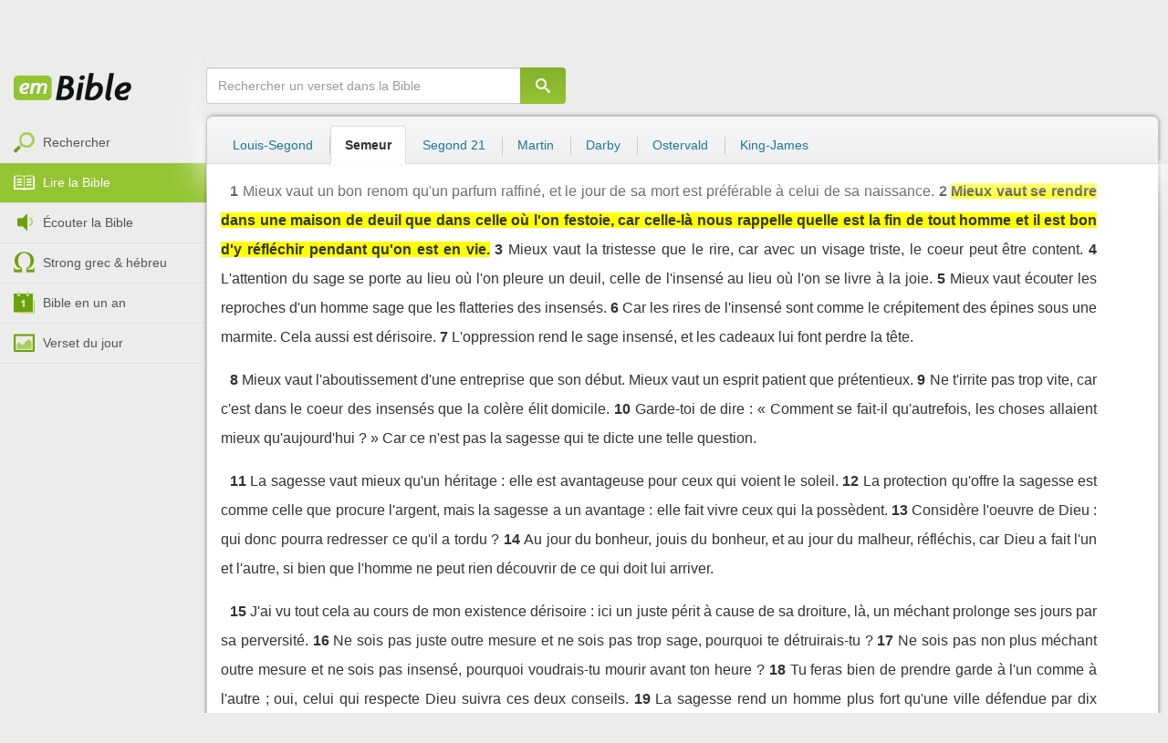

--- FILE ---
content_type: text/html; charset=utf-8
request_url: https://emcitv.com/bible/ecclesiaste-7-2.html
body_size: 9367
content:
<!DOCTYPE html>
<html xmlns="http://www.w3.org/1999/xhtml" xmlns:fb="http://ogp.me/ns/fb#" lang="fr" >
	<head>
		<meta charset="utf-8">
		<title>Ecclésiaste 7:2 - Bible Semeur :: EMCI TV</title>
		<meta http-equiv="content-Type" content="text/html; charset=utf-8" />
        <meta name="google-site-verification" content="MBIvGgoZOOWHjniE7Y8hAt6krTpESLScM8ynX20jdNw" />
		<meta name="viewport" content="width=device-width, height=device-height,minimum-scale=1.0,initial-scale=1,maximum-scale=1,user-scalable=no">

						<link rel="stylesheet" href="/app/backvelonic/assets/lib/bootstrap/css/bootstrap.min.css?v=20260118" type="text/css" />
		<link rel="stylesheet" href="/app/common/assets/css/front.css?v=20260118" type="text/css" />
		<link rel="stylesheet" href="/app/common/assets/css/front-surcharge.css?v=20260118" type="text/css" />
		<link rel="stylesheet" href="/app/common/assets/css/front-widget.css?v=20260118" type="text/css" />
		<link rel="stylesheet" href="/app/common/assets/css/front-layout-full.css?v=20260118" type="text/css" />
		<link rel="stylesheet" href="/app/bible/assets/css/bible.css?v=20260118" type="text/css" />
		<script type="text/javascript" src="//cdnjs.cloudflare.com/ajax/libs/jquery/2.2.4/jquery.min.js"></script>
		<script type="text/javascript" src="/app/common/assets/js/cache/jquery-plugin-2601151532.min.js"></script>
		<script type="text/javascript" src="/app/common/assets/js/cache/front-2601151532.min.js"></script>
		<script type="text/javascript" src="/bible/view/js/js-bible.js?v=07032025-4"></script>
		<script type="text/javascript" src="https://emcitv.com/lib/jquery/plugins/icheck/icheck.min.js?v=20260118"></script>


		<link rel="preload" media="screen" href="https://cdnjs.cloudflare.com/ajax/libs/font-awesome/6.1.1/css/all.min.css" as="style" onload="this.rel='stylesheet'">
		<noscript><link rel="stylesheet" media="screen" href="https://cdnjs.cloudflare.com/ajax/libs/font-awesome/6.1.1/css/all.min.css"></noscript>


	</head>
	
	<body>
<!-- RGPD / COOKIES (1ère partie)  tpl-layount-site //-->
<script>
	// Récupérer le contenu d'un cookie
	function getCookie(name) {
		var dc = document.cookie;
		var prefix = name + "=";
		var begin = dc.indexOf("; " + prefix);
		if (begin == -1) {
			begin = dc.indexOf(prefix);
			if (begin != 0) return null;
		}
		else {
			begin += 2;
			var end = document.cookie.indexOf(";", begin);
			if (end == -1) {
				end = dc.length;
			}
		}
		return decodeURI(dc.substring(begin + prefix.length, end));
	}
	var myCookie = getCookie("unCookie");
</script>

<!-- Global site tag (gtag.js) - Google Analytics 4 -->
<script async src="https://www.googletagmanager.com/gtag/js?id=G-5EMCCYK9SL"></script>
<script>
	if(myCookie.indexOf('analytics') == -1) {
		/*console.log('Script Google Analytics affiché pour cette session.')*/

		window.dataLayer = window.dataLayer || [];
		function gtag(){dataLayer.push(arguments);}
		gtag('js', new Date());
		gtag('config', 'G-5EMCCYK9SL');

	}
</script>
<!-- Facebook code -->
<div id="fb-root"></div>
<script type="text/javascript">
	if(myCookie.indexOf('facebook') == -1) {

		window.fbAsyncInit = function () {
			FB.init({
				appId: '169987486365852',
				cookie: true,
				xfbml: true,
				version: 'v3.0'
			});
		};
		(function (d, s, id) {
			var js, fjs = d.getElementsByTagName(s)[0];
			if (d.getElementById(id)) {
				return;
			}
			js = d.createElement(s);
			js.id = id;
			js.src = "https://connect.facebook.net/fr_FR/sdk.js";
			fjs.parentNode.insertBefore(js, fjs);
		}(document, 'script', 'facebook-jssdk'));

	}
</script>



<div id="background"></div>
<div id="overlay"></div>
<a id="back-top" href="javascript:void(0)" class="back-top-"><i class="icomoon-arrow-up-2"></i></a>

<div class="viewport">
	<div class="frame">

	    <div id="menu-slider" class="menu navbar-collapse width"> 
	      <div class="collapse-inner">
			<div class="navbar"><div class="navbar-inner clearfix"><div class="menu-label"></div><div class="connexion-container"></div></div></div>
	        <div class="nav-container"><ul class="nav nav-pills nav-stacked" role="menu"></ul></div>
	        <div class="menu-mobile-astuce-img-load"></div>
	      </div>
	    </div>
		 
		<div class="view">
		
			<header id="header" class="navbar-fixed-top" data-current-category="bible-read">
				<script>
	window.jsonSubmenu = {"bible":{"Accueil":{"url":"https:\/\/www.emcitv.com\/bible\/","id":"bible-home"},"Rechercher un verset":{"url":"https:\/\/www.emcitv.com\/bible\/search\/","id":"bible-search"},"Lire la Bible":{"url":"https:\/\/www.emcitv.com\/bible\/lire-la-bible.html","id":"bible-read"},"Bible en audio":{"url":"https:\/\/www.emcitv.com\/bible\/audio\/","id":"bible-listen"},"Grec \/ H\u00e9breu":{"url":"https:\/\/www.emcitv.com\/bible\/strong-biblique.html","id":"bible-strongs"},"Bible en 1 an":{"url":"https:\/\/www.emcitv.com\/bible\/bible-en-un-an\/","id":"bible-one-year"},"Verset du jour":{"url":"https:\/\/www.emcitv.com\/bible\/verset-du-jour\/","id":"bible-dailyverse"}}};
	window.topMenuActiveItem = 'bible';
</script>
<div class="navbar navbar-default">

	<div class="navbar-inner">

		<!-- BTN TO SLIDE MENU -->
		<button class="navbar-toggle btn-slider visible-xs visible-sm">
			<span class="icon-bar"></span>
			<span class="icon-bar"></span>
			<span class="icon-bar"></span>
		</button>

		<!-- BRAND -->
				<div class="brand-container">
			<a class="navbar-brand" title="EMCI TV" href="/"><span class="navbar-sprite-logo logo">EMCI TV</span></a>
		</div>


		<div class="menu-container visible-md visible-lg">
			<div class="menu">
				<ul role="menu" class="">
					<li role="menutitem" class="direct opt-menu-never"><a href="/direct/"><i></i>Direct 24/7</a></li><li role="menutitem" class="emissions opt-menu-never"><a href="/video/emission/"><i></i>Replay</a></li><li role="menutitem" class="grilletv opt-menu-never"><a href="/programmes/"><i></i>Grille TV</a></li><li role="menutitem" class="bible opt-menu-never force-visible active"><a href="/bible/"><i></i>Bible</a></li><li role="menutitem" class="donation opt-menu-never"><a href="https://emci.org/don/"><i></i>Faire un don</a></li><li role="menutitem" class="partner opt-menu"><a href="https://emci.org/don/partner/"><i></i>Espace partenaires</a></li><li role="menutitem" class="audio opt-menu"><a href="/audio/"><i></i>Podcast audio</a></li><li role="menutitem" class="auteur opt-menu"><a href="/auteur/"><i></i>Orateurs</a></li><li role="menutitem" class="more more"><a href="javascript:;"><i></i>Plus <span class='caret'></span></a></li>				</ul>
			</div>
		</div>

		<!-- SEARCH DESKTOP -->
		<div class="wrapper-right visible-md visible-lg">

			<style type="text/css">
				.btn-don {
					display: inline-block;
					position: relative;
					top: 50%;
					transform: translateY(34%);
					color: #fff;
					background-color: #3FA5EC;
					border-radius: 7px;
					border: none;
					padding: 7px 12px;
					margin-right: 12px;
					outline: none;
					font-size: 14px;
				}

				.navbar-inner .donation.opt-menu-never, .wrap-give {
					display: none !important;
				}

				.btn-don span {
					margin-left: 4px;
				}

				.btn-don:hover {
					background-color: #3FA5EC;
				}

				.btn-don i {
					display: inline-block;
					position: relative;
					top: 0px;
					left: 0px;
					font-size: 16px;
					transform-origin: center center;
				}

				.btn-don:hover i {
					backface-visibility: hidden;
					-webkit-font-smoothing: subpixel-antialiased;
					-webkit-filter: blur(0);
					animation: pulse 1.3s infinite;

				}

				@keyframes pulse {
					0%, 20% {
						left: 0px;
						transform: scale(1);
					}
					30% {
						transform: scale(1.12);
					}
					50% {
						transform: scale(1);
					}
					60% {
						transform: scale(1.15);
					}
					70%, 100% {
						left: 0px;
						transform: scale(1);
					}
				}
			</style>

			                <a class="btn btn-primary btn-don" href="/don?utm_source=siteemci&utm_medium=bouton_topmenu&utm_content=%2Fbible%2Fecclesiaste-7-2.html">
                    <i class="fas fa-heart"></i><span>Faire un don</span>
                </a>
            
			<!-- SEARCH for desktop -->
			<form class="navbar-form form-search" action="https://emcitv.com/search/" role="search">

				<div class="dropdown">
					<input type="text" class="form-control search-query" placeholder="Mots clés ou référence" value="" name="search" autocomplete="off" >
					<span class="icomoon-search" id="search-submit"></span>
					<ul class="dropdown-menu dropdown-search-option pull-right">
						<li role="presentation" class="dropdown-header">Rechercher</li>
						<li><div class="radio"><label><input type="radio" name="space" value="site" data-placeholder="Rechercher" > Sur le site</label></div></li>
						<li><div class="radio"><label><input type="radio" name="space" value="bible" data-placeholder="Mots clés ou référence" checked="checked"> Dans la bible</label></div></li>
					</ul>

				</div>

			</form>

		</div>

		
		<style>
			.btn-don-mobile {
				display: inline-block;
				position: absolute;
				top: 50%;
				right: 50px;
				border: none;
				padding: 0;
				margin-right: 12px;
				outline: none;
				transform: translateY(-50%);
			}


			.btn-don-mobile i {
				display: inline-block;
				position: relative;
				top: 0;
				left: 3px;
				width: 30%;
				color: #00A2F0;
				font-size: 22px;
			}

			.btn-don-mobile i.active {
				animation: pulse 1s forwards ease-in-out;
			}

			.btn-don-mobile div.text {
				display: inline-block;
				position: relative;
				top: 50%;
				left: 2px;
				width: 70%;
                text-align: right;
			}

			.btn-don-mobile span {
				display: block;
				position: relative;
				top: 0;
				left: 0;
				width: 100%;
				font-size: 8px;
				font-family: Arial;
				color: #fff;
				margin: 0;
				padding: 0;
				padding-right: 3px;
				line-height: 1.1;
				text-transform: uppercase;
			}

			@keyframes pulse {
				0%, 20% {
					transform: scale(1);
				}
				30% {
					transform: scale(1.12);
				}
				50% {
					transform: scale(1);
				}
				60% {
					transform: scale(1.15);
				}
				70%, 100% {
					transform: scale(1);
				}
			}

		</style>

		<script>
			setTimeout(function() {
				$('.btn-don-mobile i').addClass('active');
				setInterval(function() {
					$('.btn-don-mobile i').toggleClass('active');
				}, 4000); 
			}, 5000); 
		</script>

		        <a class="btn-don-mobile visible-xs visible-sm" href="/don?utm_source=siteemci&utm_medium=bouton_topmenu&utm_content=%2Fbible%2Fecclesiaste-7-2.html">
            <div class="text"><span>faire </span><span> un don</span></div><i class="fas fa-heart"></i>
        </a>
        

		<!-- SEARCH for mobile & tablet -->
		<div class="search-wrapper-container hide">
			<div class="search-wrapper">
				<div class="btn-close-search"><span class="icomoon-close"></span></div>
			</div>
		</div>

		<div class="btn-search visible-xs visible-sm"><span class="icomoon-search"></span></div>

	</div>

</div>


				
			</header>

			
			
			<section id="content" class="clearfix">
				<script>
	jQuery("#header").addClass("no-fixed").removeClass("navbar-fixed-top").css("display","block");
</script>

<div id="bible" class="clearfix">

		<!-- Menu bible -->
		<div class="hidden-xs" id="menu-bible" data-spy="affix">
		
			<div class="menu-brand">
	          <a class="brand" href="/bible/" title="La Bible en ligne">La Bible en ligne</a>
	        </div>
			
			<ul class="nav nav-pills nav-stacked" role="menu"><li role="menuitem" class="bible-search"><a href="/bible/search/"><i></i>Rechercher</a></li>
<li role="menuitem" class="bible-read active"><a href="/bible/lire-la-bible.html"><i></i>Lire la Bible</a></li>
<li role="menuitem" class="bible-listen"><a href="/bible/audio/"><i></i>Écouter la Bible</a></li>
<li role="menuitem" class="bible-strongs"><a href="/bible/strong-biblique.html"><i></i>Strong grec & hébreu</a></li>
<li role="menuitem" class="bible-one-year"><a href="/bible/bible-en-un-an/"><i></i>Bible en un an</a></li>
<li role="menuitem" class="bible-dailyverse"><a href="/bible/verset-du-jour/"><i></i>Verset du jour</a></li>
</ul>

		</div>
		
		
		<div class="center-top-wrap affix-search-bar" data-spy="affix">
		
			<!-- Search in Bible -->
<div id="bible-search" >
	<form class="search-bible" action="/bible/search/" method="get" role="search" target="_parent">
        	<div class="input-group">
	        	<input type="text" class="form-control input-search" placeholder="Rechercher un verset dans la Bible" value="" name="search"
					   maxlength="60"
					   autocomplete="off">
	        	<span class="input-group-btn"><button class="btn btn-default btn-submit-form no-outline" type="button"><i class="icomoon-search"></i></button></span>
	        </div>
    </form>
</div>



			
<div id="nav-versions" class="submenu">
	<ul class="nav nav-tabs">
		
			<li><a href="/bible/ecclesiaste-7-2-LSG.html#2">Louis-Segond</a></li>
			<li class="active"><a href="/bible/ecclesiaste-7-2-semeur.html#2">Semeur</a></li>
			<li><a href="/bible/ecclesiaste-7-2-segond_21.html#2">Segond 21</a></li>
			<li><a href="/bible/ecclesiaste-7-2-martin.html#2">Martin</a></li>
			<li><a href="/bible/ecclesiaste-7-2-darby.html#2">Darby</a></li>
			<li><a href="/bible/ecclesiaste-7-2-ostervald.html#2">Ostervald</a></li>
			<li><a href="/bible/ecclesiaste-7-2-kingjames.html#2">King-James</a></li>
	</ul>
</div>
			
		</div>
		
		<div class="center-wrap cleafix">
		
			<!-- Main content -->
			<div class="main-content cleafix">
			    <div class="read-bible clearfix">

		<div class="read-bible-ct">

				<div class="toolbar">
				
					<div class="title-wrap">
						
						<h1 class="book"><a id="book-selector" href="#" data-current-book="21O" data-toggle="modal" data-target="#modal-book-selector">Ecclésiaste<i class="icon-book icomoon-arrow-down-2"></i></a> <span class="label-chapters">chapitre 7</span></h1>

						   	
						<div class="select-chapters">
							<select class="form-control" onchange="document.location.href = jQuery(this).val()">
																<option value="/bible/ecclesiaste.html" >Chapitre 01</option>
								<option value="/bible/ecclesiaste-2.html" >Chapitre 02</option>
								<option value="/bible/ecclesiaste-3.html" >Chapitre 03</option>
								<option value="/bible/ecclesiaste-4.html" >Chapitre 04</option>
								<option value="/bible/ecclesiaste-5.html" >Chapitre 05</option>
								<option value="/bible/ecclesiaste-6.html" >Chapitre 06</option>
								<option value="/bible/ecclesiaste-7.html" selected="selected">Chapitre 07</option>
								<option value="/bible/ecclesiaste-8.html" >Chapitre 08</option>
								<option value="/bible/ecclesiaste-9.html" >Chapitre 09</option>
								<option value="/bible/ecclesiaste-10.html" >Chapitre 10</option>
								<option value="/bible/ecclesiaste-11.html" >Chapitre 11</option>
								<option value="/bible/ecclesiaste-12.html" >Chapitre 12</option>

							</select>
						</div>
						
						<a class="btn btn-default btn-listen" href="/bible/audio/ecclesiaste-7.html" title="Ecouter Ecclésiaste 7" rel="tooltip">
							<span class="icomoon-volume-medium"></span>
						</a>
					</div>
					
					<div class="options-wrap">
					
						<label class="checkbox-inline" title="Comparer les traductions"> 
						  <input type="checkbox" id="check_box_compare" name="check_box_compare"  value="1"> Comparer
						</label>
						
						<label class="checkbox-inline" title="Afficher les strongs">
						  <input type="checkbox" id="check_box_strong" name="check_box_strong"  value="1"> Strongs
						</label>

					</div>
					
			    </div>

			    
			    <div class="list-chapters">

			                  
					<ul class="pagination visible-sm visible-md visible-lg">
			        				        	<li class=""><a href="/bible/ecclesiaste.html" onfocus="this.blur()" >01</a></li>
			        	<li class=""><a href="/bible/ecclesiaste-2.html" onfocus="this.blur()" >02</a></li>
			        	<li class=""><a href="/bible/ecclesiaste-3.html" onfocus="this.blur()" >03</a></li>
			        	<li class=""><a href="/bible/ecclesiaste-4.html" onfocus="this.blur()" >04</a></li>
			        	<li class=""><a href="/bible/ecclesiaste-5.html" onfocus="this.blur()" >05</a></li>
			        	<li class=""><a href="/bible/ecclesiaste-6.html" onfocus="this.blur()" >06</a></li>
			        	<li class="active"><a href="/bible/ecclesiaste-7.html" onfocus="this.blur()" >07</a></li>
			        	<li class=""><a href="/bible/ecclesiaste-8.html" onfocus="this.blur()" >08</a></li>
			        	<li class=""><a href="/bible/ecclesiaste-9.html" onfocus="this.blur()" >09</a></li>
			        	<li class=""><a href="/bible/ecclesiaste-10.html" onfocus="this.blur()" >10</a></li>
			        	<li class=""><a href="/bible/ecclesiaste-11.html" onfocus="this.blur()" >11</a></li>
			        	<li class=""><a href="/bible/ecclesiaste-12.html" onfocus="this.blur()" >12</a></li>

			        </ul>
			        
			    </div>
			    
			    
			<script>
    $(function() {
        jQuery.getScript("/marshmallow/marshmallow.php:pushScript?idType=15");
    })
</script>

<div id="marshmallow-push" class="modal marshmallow-push" tabindex="-1" role="dialog" aria-hidden="true"></div>

<script type="text/javascript" async src="//l.getsitecontrol.com/k4yp5zj4.js"></script>			    <!-- LIST VERSES -->
			    <div class="list-verses">
			    	<div class="p">
<span class="verse v1">
<a href="ecclesiaste-7-1.html#1" class="num">1</a> 
<span class="content ">Mieux vaut un bon renom qu'un parfum raffiné, et le jour de sa mort est préférable à celui de sa naissance.</span> 
</span> 
<span class="verse v2">
<a href="ecclesiaste-7-2.html#2" class="num">2</a> 
<span class="content highlight">Mieux vaut se rendre dans une maison de deuil que dans celle où l'on festoie, car celle-là nous rappelle quelle est la fin de tout homme et il est bon d'y réfléchir pendant qu'on est en vie.</span> 
</span> 
<span class="verse v3">
<a href="ecclesiaste-7-3.html#3" class="num">3</a> 
<span class="content ">Mieux vaut la tristesse que le rire, car avec un visage triste, le coeur peut être content.</span> 
</span> 
<span class="verse v4">
<a href="ecclesiaste-7-4.html#4" class="num">4</a> 
<span class="content ">L'attention du sage se porte au lieu où l'on pleure un deuil, celle de l'insensé au lieu où l'on se livre à la joie.</span> 
</span> 
<span class="verse v5">
<a href="ecclesiaste-7-5.html#5" class="num">5</a> 
<span class="content ">Mieux vaut écouter les reproches d'un homme sage que les flatteries des insensés.</span> 
</span> 
<span class="verse v6">
<a href="ecclesiaste-7-6.html#6" class="num">6</a> 
<span class="content ">Car les rires de l'insensé sont comme le crépitement des épines sous une marmite. Cela aussi est dérisoire.</span> 
</span> 
<span class="verse v7">
<a href="ecclesiaste-7-7.html#7" class="num">7</a> 
<span class="content ">L'oppression rend le sage insensé, et les cadeaux lui font perdre la tête.</span> 
</span> 
</div>
<div class="p">
<span class="verse v8">
<a href="ecclesiaste-7-8.html#8" class="num">8</a> 
<span class="content ">Mieux vaut l'aboutissement d'une entreprise que son début. Mieux vaut un esprit patient que prétentieux.</span> 
</span> 
<span class="verse v9">
<a href="ecclesiaste-7-9.html#9" class="num">9</a> 
<span class="content ">Ne t'irrite pas trop vite, car c'est dans le coeur des insensés que la colère élit domicile.</span> 
</span> 
<span class="verse v10">
<a href="ecclesiaste-7-10.html#10" class="num">10</a> 
<span class="content ">Garde-toi de dire : « Comment se fait-il qu'autrefois, les choses allaient mieux qu'aujourd'hui ? » Car ce n'est pas la sagesse qui te dicte une telle question.</span> 
</span> 
</div>
<div class="p">
<span class="verse v11">
<a href="ecclesiaste-7-11.html#11" class="num">11</a> 
<span class="content ">La sagesse vaut mieux qu'un héritage : elle est avantageuse pour ceux qui voient le soleil.</span> 
</span> 
<span class="verse v12">
<a href="ecclesiaste-7-12.html#12" class="num">12</a> 
<span class="content ">La protection qu'offre la sagesse est comme celle que procure l'argent, mais la sagesse a un avantage : elle fait vivre ceux qui la possèdent.</span> 
</span> 
<span class="verse v13">
<a href="ecclesiaste-7-13.html#13" class="num">13</a> 
<span class="content ">Considère l'oeuvre de Dieu : qui donc pourra redresser ce qu'il a tordu ?</span> 
</span> 
<span class="verse v14">
<a href="ecclesiaste-7-14.html#14" class="num">14</a> 
<span class="content ">Au jour du bonheur, jouis du bonheur, et au jour du malheur, réfléchis, car Dieu a fait l'un et l'autre, si bien que l'homme ne peut rien découvrir de ce qui doit lui arriver.</span> 
</span> 
</div>
<div class="p">
<span class="verse v15">
<a href="ecclesiaste-7-15.html#15" class="num">15</a> 
<span class="content ">J'ai vu tout cela au cours de mon existence dérisoire : ici un juste périt à cause de sa droiture, là, un méchant prolonge ses jours par sa perversité.</span> 
</span> 
<span class="verse v16">
<a href="ecclesiaste-7-16.html#16" class="num">16</a> 
<span class="content ">Ne sois pas juste outre mesure et ne sois pas trop sage, pourquoi te détruirais-tu ?</span> 
</span> 
<span class="verse v17">
<a href="ecclesiaste-7-17.html#17" class="num">17</a> 
<span class="content ">Ne sois pas non plus méchant outre mesure et ne sois pas insensé, pourquoi voudrais-tu mourir avant ton heure ?</span> 
</span> 
<span class="verse v18">
<a href="ecclesiaste-7-18.html#18" class="num">18</a> 
<span class="content ">Tu feras bien de prendre garde à l'un comme à l'autre ; oui, celui qui respecte Dieu suivra ces deux conseils.</span> 
</span> 
<span class="verse v19">
<a href="ecclesiaste-7-19.html#19" class="num">19</a> 
<span class="content ">La sagesse rend un homme plus fort qu'une ville défendue par dix capitaines.</span> 
</span> 
<span class="verse v20">
<a href="ecclesiaste-7-20.html#20" class="num">20</a> 
<span class="content ">Il n'y a sur terre aucun homme juste qui fasse toujours le bien sans jamais pécher.</span> 
</span> 
<span class="verse v21">
<a href="ecclesiaste-7-21.html#21" class="num">21</a> 
<span class="content ">Ne prête pas attention à tout ce qu'on dit, et si ton serviteur te dénigre, n'écoute pas,</span> 
</span> 
<span class="verse v22">
<a href="ecclesiaste-7-22.html#22" class="num">22</a> 
<span class="content ">car tu sais bien qu'à plusieurs reprises, il t'est arrivé, à toi aussi, de dénigrer les autres.</span> 
</span> 
</div>
<div class="p">
<span class="verse v23">
<a href="ecclesiaste-7-23.html#23" class="num">23</a> 
<span class="content ">Tout cela, j'ai essayé de le comprendre par la sagesse, en me disant : « Je veux acquérir la sagesse. » Mais elle reste loin de moi.</span> 
</span> 
<span class="verse v24">
<a href="ecclesiaste-7-24.html#24" class="num">24</a> 
<span class="content ">La compréhension des choses est hors de ma portée. Elle est profonde, beaucoup trop profonde pour qu'on puisse l'atteindre.</span> 
</span> 
<span class="verse v25">
<a href="ecclesiaste-7-25.html#25" class="num">25</a> 
<span class="content ">Mais je me suis appliqué de tout mon coeur à apprendre, à explorer et à rechercher la sagesse et la raison, et à comprendre combien le mal est stupide et combien la stupidité est folie.</span> 
</span> 
<span class="verse v26">
<a href="ecclesiaste-7-26.html#26" class="num">26</a> 
<span class="content ">J'ai découvert quelque chose de plus amer que la mort : c'est une femme dont le coeur est un guet-apens et un piège, et dont les bras sont des chaînes. Celui qui jouit de la faveur de Dieu échappera à ses griffes, mais le pécheur s'y laissera prendre.</span> 
</span> 
<span class="verse v27">
<a href="ecclesiaste-7-27.html#27" class="num">27</a> 
<span class="content ">Voici à quelles conclusions je suis parvenu, dit le Maître, après avoir examiné ce que sont les femmes, les unes après les autres, pour me faire une opinion.</span> 
</span> 
<span class="verse v28">
<a href="ecclesiaste-7-28.html#28" class="num">28</a> 
<span class="content ">D'ailleurs, je cherche encore et je n'ai pas trouvé : sur mille hommes, j'en ai trouvé un qui soit digne de ce nom, mais parmi toutes ces femmes, je n'en ai pas trouvé une seule.</span> 
</span> 
<span class="verse v29">
<a href="ecclesiaste-7-29.html#29" class="num">29</a> 
<span class="content ">Voilà la seule chose que j'ai trouvée : Dieu a fait les hommes droits mais eux, ils ont cherché beaucoup de complications.</span> 
</span> 
</div>

			    </div>
	
			   	
			   	<!-- PAGINATION -->
				<ul class="pager">
				  	<li class="previous"><a href="/bible/ecclesiaste-6.html">« Chapitre 6</a></li>
				  	<li class="next"><a href="/bible/ecclesiaste-8.html">Chapitre 8 »</a></li>
				</ul>

				<!-- COPYRIGHTS -->
				<div style="clear:both;height:15px"></div>
				<div style="clear:both;font-size:12px;text-align: center; color: grey;margin:15px">La Bible du Semeur™<br>Copyright © 1992, 1999, 2015 by <a href="https://www.biblica.com/">Biblica</a>, Inc.<br> Used with permission. All rights reserved worldwide.</div>

		</div>

</div>



			<div id="modal-book-selector" class="modal">
			  <div class="modal-dialog">
			    <div class="modal-content">
			      <div class="modal-header">
			        <button type="button" class="close" data-dismiss="modal" aria-hidden="true">&times;</button>
			        <h4 class="modal-title">Livres de la Bible</h4>
			      </div>
			      <div class="modal-body">
			        
			      		<div class="row">
			      			<div class="col-xs-6">
			      				<div class="col-title">Ancien Testament <span class="caret"></span></div>
			      				<div class="list-group"><a href="/bible/genese.html" data-book-id="01O" class="list-group-item">Genèse</a><a href="/bible/exode.html" data-book-id="02O" class="list-group-item">Exode</a><a href="/bible/levitique.html" data-book-id="03O" class="list-group-item">Lévitique</a><a href="/bible/nombres.html" data-book-id="04O" class="list-group-item">Nombres</a><a href="/bible/deuteronome.html" data-book-id="05O" class="list-group-item">Deutéronome</a><a href="/bible/josue.html" data-book-id="06O" class="list-group-item">Josué</a><a href="/bible/juges.html" data-book-id="07O" class="list-group-item">Juges</a><a href="/bible/ruth.html" data-book-id="08O" class="list-group-item">Ruth</a><a href="/bible/1-samuel.html" data-book-id="09O" class="list-group-item">1 Samuel</a><a href="/bible/2-samuel.html" data-book-id="10O" class="list-group-item">2 Samuel</a><a href="/bible/1-rois.html" data-book-id="11O" class="list-group-item">1 Rois</a><a href="/bible/2-rois.html" data-book-id="12O" class="list-group-item">2 Rois</a><a href="/bible/1-chroniques.html" data-book-id="13O" class="list-group-item">1 Chroniques</a><a href="/bible/2-chroniques.html" data-book-id="14O" class="list-group-item">2 Chroniques</a><a href="/bible/esdras.html" data-book-id="15O" class="list-group-item">Esdras</a><a href="/bible/nehemie.html" data-book-id="16O" class="list-group-item">Néhémie</a><a href="/bible/esther.html" data-book-id="17O" class="list-group-item">Esther</a><a href="/bible/job.html" data-book-id="18O" class="list-group-item">Job</a><a href="/bible/psaumes.html" data-book-id="19O" class="list-group-item">Psaumes</a><a href="/bible/proverbes.html" data-book-id="20O" class="list-group-item">Proverbes</a><a href="/bible/ecclesiaste.html" data-book-id="21O" class="list-group-item">Ecclésiaste</a><a href="/bible/cantique-des-cantiques.html" data-book-id="22O" class="list-group-item">Cantique des cantiques</a><a href="/bible/esaie.html" data-book-id="23O" class="list-group-item">Esaïe</a><a href="/bible/jeremie.html" data-book-id="24O" class="list-group-item">Jérémie</a><a href="/bible/lamentations.html" data-book-id="25O" class="list-group-item">Lamentations</a><a href="/bible/ezechiel.html" data-book-id="26O" class="list-group-item">Ezéchiel</a><a href="/bible/daniel.html" data-book-id="27O" class="list-group-item">Daniel</a><a href="/bible/osee.html" data-book-id="28O" class="list-group-item">Osée</a><a href="/bible/joel.html" data-book-id="29O" class="list-group-item">Joël</a><a href="/bible/amos.html" data-book-id="30O" class="list-group-item">Amos</a><a href="/bible/abdias.html" data-book-id="31O" class="list-group-item">Abdias</a><a href="/bible/jonas.html" data-book-id="32O" class="list-group-item">Jonas</a><a href="/bible/michee.html" data-book-id="33O" class="list-group-item">Michée</a><a href="/bible/nahum.html" data-book-id="34O" class="list-group-item">Nahum</a><a href="/bible/habakuk.html" data-book-id="35O" class="list-group-item">Habakuk</a><a href="/bible/sophonie.html" data-book-id="36O" class="list-group-item">Sophonie</a><a href="/bible/agee.html" data-book-id="37O" class="list-group-item">Aggée</a><a href="/bible/zacharie.html" data-book-id="38O" class="list-group-item">Zacharie</a><a href="/bible/malachie.html" data-book-id="39O" class="list-group-item">Malachie</a></div>
			      			</div>
			      			
			      			<div class="col-xs-6">
			      				<div class="col-title">Nouveau Testament <span class="caret"></span></div>
			      				<div class="list-group"><a href="/bible/matthieu.html" data-book-id="40N" class="list-group-item">Matthieu</a><a href="/bible/marc.html" data-book-id="41N" class="list-group-item">Marc</a><a href="/bible/luc.html" data-book-id="42N" class="list-group-item">Luc</a><a href="/bible/jean.html" data-book-id="43N" class="list-group-item">Jean</a><a href="/bible/actes.html" data-book-id="44N" class="list-group-item">Actes</a><a href="/bible/romains.html" data-book-id="45N" class="list-group-item">Romains</a><a href="/bible/1-corinthiens.html" data-book-id="46N" class="list-group-item">1 Corinthiens</a><a href="/bible/2-corinthiens.html" data-book-id="47N" class="list-group-item">2 Corinthiens</a><a href="/bible/galates.html" data-book-id="48N" class="list-group-item">Galates</a><a href="/bible/ephesiens.html" data-book-id="49N" class="list-group-item">Ephésiens</a><a href="/bible/philippiens.html" data-book-id="50N" class="list-group-item">Philippiens</a><a href="/bible/colossiens.html" data-book-id="51N" class="list-group-item">Colossiens</a><a href="/bible/1-thessaloniciens.html" data-book-id="52N" class="list-group-item">1 Thessaloniciens</a><a href="/bible/2-thessaloniciens.html" data-book-id="53N" class="list-group-item">2 Thessaloniciens</a><a href="/bible/1-timothee.html" data-book-id="54N" class="list-group-item">1 Timothée</a><a href="/bible/2-timothee.html" data-book-id="55N" class="list-group-item">2 Timothée</a><a href="/bible/tite.html" data-book-id="56N" class="list-group-item">Tite</a><a href="/bible/philemon.html" data-book-id="57N" class="list-group-item">Philémon</a><a href="/bible/hebreux.html" data-book-id="58N" class="list-group-item">Hébreux</a><a href="/bible/jacques.html" data-book-id="59N" class="list-group-item">Jacques</a><a href="/bible/1-pierre.html" data-book-id="60N" class="list-group-item">1 Pierre</a><a href="/bible/2-pierre.html" data-book-id="61N" class="list-group-item">2 Pierre</a><a href="/bible/1-jean.html" data-book-id="62N" class="list-group-item">1 Jean</a><a href="/bible/2-jean.html" data-book-id="63N" class="list-group-item">2 Jean</a><a href="/bible/3-jean.html" data-book-id="64N" class="list-group-item">3 Jean</a><a href="/bible/jude.html" data-book-id="65N" class="list-group-item">Jude</a><a href="/bible/apocalypse.html" data-book-id="66N" class="list-group-item">Apocalypse</a></div>
			      			</div>
			      		</div>
			      
			      </div>
			    </div><!-- /.modal-content -->
			  </div><!-- /.modal-dialog -->
			</div><!-- /.modal -->
			
			
			
		

  
<script type="text/javascript">

   	var urlUpdateCompare 	= "/bible/ecclesiaste-7-2-compare.html#2";
   	var urlUpdateStrong 	= "/bible/ecclesiaste-7-2-LSG-strong.html#2";
    	
	jQuery(document).ready(function() {


			/* iCheckbox */
			jQuery('.options-wrap input').iCheck({
                checkboxClass: 	'icheckbox_square-green',
                radioClass: 	'iradio_square-green',
                increaseArea: 	'20%'
              });

			jQuery('.options-wrap input').on('ifChanged', function(event){
				var action = event.target.id;
				if (action=='check_box_compare') 		go_url(urlUpdateCompare); 
				else if	(action=='check_box_strong') 	go_url(urlUpdateStrong); 
			});

	});
		
</script>
			</div>
			
		</div>

		
</div>

<script>
    $(function() {
        jQuery.getScript("/marshmallow/marshmallow.php:pushScript?idType=15");
    })
</script>

<div id="marshmallow-push" class="modal marshmallow-push" tabindex="-1" role="dialog" aria-hidden="true"></div>

<script type="text/javascript" async src="//l.getsitecontrol.com/k4yp5zj4.js"></script>
			</section><!-- #content -->
				
			
			
			
			
		</div>
		
	</div>
</div>

<div id="modal-login" class="modal" tabindex="-1" role="dialog" aria-hidden="true"></div>
<div id="modal-download" class="modal fade" tabindex="-1" role="dialog" aria-hidden="true"></div>
<div id="modal-report" class="modal fade" tabindex="-1" role="dialog" aria-hidden="true"></div>
<div id="modal-share" class="modal fade" tabindex="-1" role="dialog" aria-hidden="true"></div>
<div id="modal-delete-snippet" class="modal" tabindex="-1" role="dialog" aria-hidden="true"></div>
<div class="modal fade" id="modal-contact-author" tabindex="-1" role="dialog" aria-hidden="true"></div>
<div id="container-modal-box-author" class="modal fade" tabindex="-1" role="dialog" aria-hidden="true"></div>

















	</body>
</html>